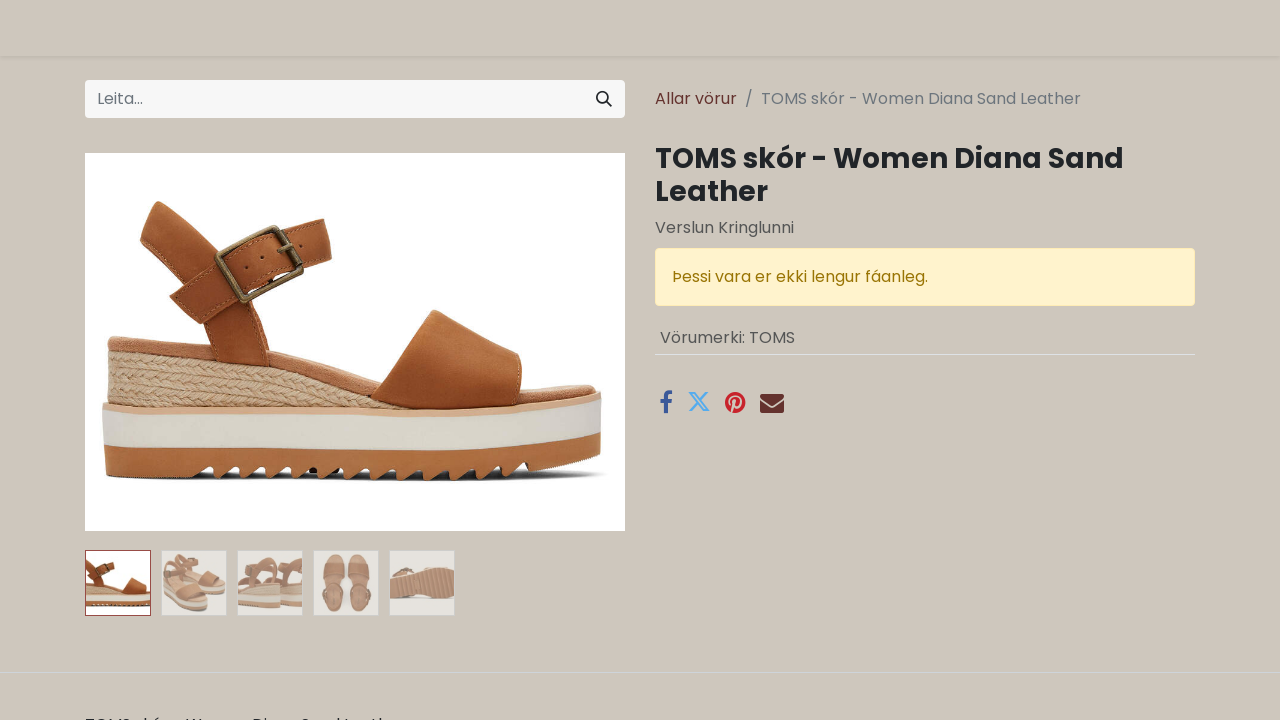

--- FILE ---
content_type: text/html; charset=utf-8
request_url: https://orgreykjavik.is/shop/toms-skor-women-diana-sand-leather-5920
body_size: 10468
content:

        

    
<!DOCTYPE html>
        
        
        
<html lang="is-IS" data-website-id="1" data-main-object="product.template(5920,)" data-add2cart-redirect="1">
    <head>
        <meta charset="utf-8"/>
        <meta http-equiv="X-UA-Compatible" content="IE=edge,chrome=1"/>
        <meta name="viewport" content="width=device-width, initial-scale=1"/>
        <meta name="generator" content="Odoo"/>
        <meta name="description" content="Verslun Kringlunni"/>
            
        <meta property="og:type" content="website"/>
        <meta property="og:title" content="TOMS skór - Women Diana Sand Leather"/>
        <meta property="og:site_name" content="ORG Reykjavík"/>
        <meta property="og:url" content="https://orgreykjavik.is/shop/toms-skor-women-diana-sand-leather-5920"/>
        <meta property="og:image" content="https://orgreykjavik.is/web/image/product.template/5920/image_1024?unique=b682b2c"/>
        <meta property="og:description" content="Verslun Kringlunni"/>
            
        <meta name="twitter:card" content="summary_large_image"/>
        <meta name="twitter:title" content="TOMS skór - Women Diana Sand Leather"/>
        <meta name="twitter:image" content="https://orgreykjavik.is/web/image/product.template/5920/image_1024?unique=b682b2c"/>
        <meta name="twitter:description" content="Verslun Kringlunni"/>
        
        <link rel="canonical" href="https://orgreykjavik.is/shop/toms-skor-women-diana-sand-leather-5920"/>
        
        <link rel="preconnect" href="https://fonts.gstatic.com/" crossorigin=""/>
        <title>TOMS skór - Women Diana Sand Leather | ORG Reykjavík</title>
        <link type="image/x-icon" rel="shortcut icon" href="/web/image/website/1/favicon?unique=062d5b9"/>
        <link rel="preload" href="/web/static/src/libs/fontawesome/fonts/fontawesome-webfont.woff2?v=4.7.0" as="font" crossorigin=""/>
        <link type="text/css" rel="stylesheet" href="/web/assets/137351-5b4c32e/1/web.assets_frontend.min.css" data-asset-bundle="web.assets_frontend" data-asset-version="5b4c32e"/>
        <script id="web.layout.odooscript" type="text/javascript">
            var odoo = {
                csrf_token: "56bfa8e2cc0adebc24a8ad4b61a9b969040578d4o1800805038",
                debug: "",
            };
        </script>
        <script type="text/javascript">
            odoo.__session_info__ = {"is_admin": false, "is_system": false, "is_website_user": true, "user_id": false, "is_frontend": true, "profile_session": null, "profile_collectors": null, "profile_params": null, "show_effect": true, "bundle_params": {"lang": "en_US", "website_id": 1}, "translationURL": "/website/translations", "cache_hashes": {"translations": "f0791899b8d76d678561a0f60e1ef1f1a9ddcdc6"}, "geoip_country_code": null, "geoip_phone_code": null, "lang_url_code": "IS"};
            if (!/(^|;\s)tz=/.test(document.cookie)) {
                const userTZ = Intl.DateTimeFormat().resolvedOptions().timeZone;
                document.cookie = `tz=${userTZ}; path=/`;
            }
        </script>
        <script defer="defer" type="text/javascript" src="/web/assets/95596-1643e44/1/web.assets_frontend_minimal.min.js" data-asset-bundle="web.assets_frontend_minimal" data-asset-version="1643e44"></script>
        <script defer="defer" type="text/javascript" data-src="/web/assets/132344-9dc4e02/1/web.assets_frontend_lazy.min.js" data-asset-bundle="web.assets_frontend_lazy" data-asset-version="9dc4e02"></script>
        
        
    </head>
    <body>
        <div id="wrapwrap" class="   ">
                <header id="top" data-anchor="true" data-name="Header" class="  o_header_fixed">
                    
    <nav data-name="Navbar" class="navbar navbar-expand-lg navbar-light o_colored_level o_cc shadow-sm">
        
            <div id="top_menu_container" class="container justify-content-start justify-content-lg-between">
                
    <span id="o_fake_navbar_brand"></span>
                
                <div id="top_menu_collapse" class="collapse navbar-collapse order-last order-lg-0">
    <ul id="top_menu" role="menu" class="nav navbar-nav o_menu_loading flex-grow-1">
        
                        
    <li role="presentation" class="nav-item">
        <a role="menuitem" href="/" class="nav-link ">
            <span>ORG    </span>
        </a>
    </li>
    <li class="nav-item dropdown  position-static">
        <a data-bs-toggle="dropdown" href="#" class="nav-link dropdown-toggle o_mega_menu_toggle">
            <span>Vöruflokkar</span>
        </a>
        <div data-name="Mega Menu" class="dropdown-menu o_mega_menu dropdown-menu-left o_no_parent_editor dropdown-menu-start"><section class="s_mega_menu_1 tp-mega-menu p-3 p-lg-4 o_colored_level undefined o_cc o_cc1" data-snippet="s_mega_menu_1" data-name="Mega Menu - 1" id="D%C3%B6mur" data-anchor="true" style="background-image: none;">
            <div class="container">
                <div class="row g-0 s_nb_column_fixed">
                    
                    <div class="col-12 col-lg-6 o_colored_level">
                        <div class="row g-0">
                            <div class="col-12 pb0 col-lg-4 o_colored_level">
                                <h6>
                                    <a href="/shop?search=&amp;order=&amp;attrib=24-369" data-bs-original-title="" title="" aria-describedby="tooltip654486"><strong>Dömur</strong></a></h6>
                                <ul class="list-unstyled tp-megamenu-list-dark mb-4"><li><a href="/shop/category/domur-bolir-85">Bolir</a></li><li><a href="/shop/category/domur-smekkbuxur-111">Smekkbuxur</a></li><li><a href="/shop/category/domur-skyrtur-82">Skyrtur</a></li><li><a href="/shop/category/domur-toppar-63">Toppar</a></li><li><a href="/shop/category/domur-buxur-68">Buxur</a></li><li><a href="/shop/category/domur-leggings-67">Leggings<br data-bs-original-title="" title="" aria-describedby="tooltip946167"></a></li><li><a href="/shop/category/domur-yfirhafnir-102">Yfirhafnir</a></li><li><a href="/shop/category/domur-sokkar-74" data-bs-original-title="" title="" aria-describedby="tooltip413690">Sokkar</a></li><li><a href="/shop/category/domur-derhufur-112">Derhúfur</a></li><li><a href="/shop/category/domur-vesti-110">Vesti</a></li><li><a href="/shop/category/domur-peysur-71">Peysur</a></li><li><a href="/shop/category/domur-kjolar-80">Kjólar<br></a></li><li><a href="/shop/category/domur-pils-150">Pils</a></li><li><a href="/shop/category/domur-samfestingar-77">Samfestingar</a></li><li><a href="/shop/category/domur-jakkar-104">Jakkar<br></a></li><li><a href="/shop/category/domur-sundfot-157">Sundföt</a></li><li><a href="/shop/category/domur-nrfot-70" data-bs-original-title="" title="" aria-describedby="tooltip286612">Nærföt</a></li><li><a href="/shop/category/domur-sokkabuxur-94">Sokkabuxur</a></li><li><a href="/shop/category/domur-aukahlutir-84">Aukahlutir</a></li><li><br></li></ul>

                                
                            </div>
                            <div class="col-12 col-lg-4 o_colored_level">
                                <h6>
                                    <a href="/shop/category/herrar-114"><strong>Herrar</strong></a></h6>
                                <ul class="list-unstyled tp-megamenu-list-dark mb-4">
                                    <li><a href="/shop/category/herrar-derhufur-116">Derhúfur</a></li><li><a href="/shop/category/herrar-peysur-117">Peysur</a></li><li><a href="/shop/category/herrar-buxur-118">Buxur</a></li><li><a href="/shop/category/herrar-jakkar-119">Jakkar</a></li><li><a href="/shop/category/herrar-sokkar-120">Sokkar</a></li><li><a href="/shop/category/herrar-bolir-115">Bolir</a></li><li><a href="/shop/category/herrar-skyrtur-121">Skyrtur</a></li><li><a href="/shop/category/herrar-yfirhafnir-122">Yfirhafnir</a></li><li><a href="/shop/category/herrar-nrfot-123" data-bs-original-title="" title="" aria-describedby="tooltip573151">Nærföt<br></a></li><li><a href="/shop/category/herrar-sundskylur-158">Sundskýlur</a></li><li><a href="/shop/category/herrar-aukahlutir-124">Aukahlutir</a></li>
                                    
                                </ul>

                                </div><div class="col-12 col-lg-3 o_colored_level">
                                <h6>
                                    <a href="/shop/category/skor-domur-125" data-bs-original-title="" title="" aria-describedby="tooltip503663"><strong>Dömuskór</strong></a></h6>
                                <ul class="list-unstyled tp-megamenu-list-dark mb-4">
                                    <li><a href="/shop/category/skor-domur-etonic-174">Etonic</a></li><li><a href="/shop/category/skor-domur-mexicana-162" data-bs-original-title="" title="" aria-describedby="tooltip123843">Mexicana</a></li><li><a href="/shop/category/skor-domur-LAST-153">LAST</a></li><li><a href="/shop/category/skor-domur-KEEN-169">KEEN</a></li><li><a href="/shop/category/skor-domur-merrell-163">Merrell<br></a></li><li><a href="/shop/category/skor-domur-Flowermountain-167" data-bs-original-title="" title="" aria-describedby="tooltip116826">Flower Mountain</a></li><li><a href="/shop/category/skor-domur-camper-132">Camper</a></li><li><a href="/shop/category/skor-domur-gola-135">Gola</a></li><li><a href="/shop/category/skor-domur-toms-137">TOMS</a></li><li><a href="/shop/category/skor-domur-blundstone-138">Blundstone<br></a></li><li><a href="/shop/category/skor-domur-p449-159" data-bs-original-title="" title="" aria-describedby="tooltip125328">P448</a></li><li><a href="/shop/category/skor-domur-scholl-154">Scholl</a></li><li><a href="/shop/category/skor-domur-vamsko-151">Vamsko</a></li><li><a href="/shop/category/skor-domur-veja-61" data-bs-original-title="" title="" aria-describedby="tooltip925730">Veja</a></li><li><hr></li><li><h6><a href="/shop/category/skor-herrar-126"><strong>Herraskór</strong></a></h6></li><li><a href="/shop/category/skor-herrar-keen-172">KEEN</a></li><li><li><a href="/shop/category/skor-herrar-merrell-164">Merrell</a></li><li><a href="/shop/category/skor-herrar-veja-143">Veja</a></li><li><a href="/shop/category/skor-herrar-gola-141">Gola</a></li><li><a href="/shop/category/skor-herrar-blundstone-140">Blundstone</a></li><li><a href="/shop/category/skor-herrar-toms-144">TOMS</a></li><li><hr></li><li><h6><a href="/shop/category/skor-born-127" data-bs-original-title="" title="" aria-describedby="tooltip350701"><strong>Barnaskór</strong></a></h6></li><li><a href="/shop/category/skor-born-gola-146" data-bs-original-title="" title="" aria-describedby="tooltip892670">Blundstone</a></li></ul><p><br></p>

                                </div>
                        </div>
                    </div><div class="col-12 col-lg-6 o_colored_level"><div class="row g-0"><div class="col-12 col-lg-4 o_colored_level"><h6> <a href="/shop/category/lifsstill-98"><strong>Lífsstíll</strong></a></h6><ul class="list-unstyled tp-megamenu-list-dark"><li><a href="/shop/category/lifsstill-StanleyQuencher-170">Stanley Quencher</a></li><li><a href="/shop/category/lifsstill-heimili-109">Heimili</a></li><li><a href="/shop/category/lifsstill-gjafavara-107">Gjafavara</a></li><li><a href="/shop/category/lifsstill-snyrtivorur-101">Snyrtivörur<br></a></li><li><a href="/shop/category/lifsstill-skartgripir-152">Skartgripir</a><br><a href="/shop/category/lifsstill-solgleraugu-244">Sólgleraugu</a></li><li><a href="/shop/category/lifsstill-likamskrem-73">Líkamskrem<br></a></li><li><a href="/shop/category/lifsstill-jogadynur-165">Jógadýnur<br></a></li><li><a href="/shop/category/lifsstill-jogahandklaedi-166">Jógahandklæði</a></li><li><a href="/shop/category/lifsstill-reykelsi-90">Reykelsi</a></li><li><a href="/shop/category/lifsstill-chilly-s-series-2-kaffimal-93">Chilly's Series 2 - Kaffimál</a> </li><li><a href="/shop/category/lifsstill-chilly-s-series-2-floskur-92">Chilly's Series 2 - Flöskur</a> </li><li><a href="/shop/category/lifsstill-naglalakk-81">Naglalakk</a></li><li><a href="/shop/category/lifsstill-bakpokar-69">Bakpokar</a></li><li><a href="/shop/category/lifsstill-floskur-o-fl-60" data-bs-original-title="" title="" aria-describedby="tooltip970723">Flöskur o.fl.</a></li><li><a href="/shop/category/lifsstill-kaffimal-65">Kaffimál</a></li><li><a href="/shop/category/lifsstill-veski-vegan-76">Veski vegan</a></li><li><a href="/shop/category/lifsstill-veski-leur-78">Veski leður</a></li><li><a href="/shop/category/lifsstill-toskur-vegan-64">Töskur vegan</a></li><li><a href="/shop/category/lifsstill-toskur-leur-79">Töskur leður</a></li><li><a href="/shop/category/lifsstill-puar-103">Púðar</a></li><li><a href="/shop/category/lifsstill-teppi-83">Teppi</a></li><li><a href="/shop/category/lifsstill-kerti-72">Kerti</a></li><li><a href="/shop/category/lifsstill-eldhus-75">Eldhús</a></li><li><a href="/shop/category/lifsstill-krem-og-oliur-95">Krem og olíur</a></li><li><a href="/shop/category/lifsstill-ilmoliur-99" data-bs-original-title="" title="" aria-describedby="tooltip965786">Ilmolíur</a></li><li><a href="/shop/category/lifsstill-ilmvotn-59" data-bs-original-title="" title="" aria-describedby="tooltip551329">Ilmvötn</a></li></ul></div><div class="col-12 col-lg-4 o_colored_level"><h6><a href="/shop/all_brands"><strong>Merki</strong></a></h6><ul class="list-unstyled tp-megamenu-list-dark"><li><li><a href="/shop?search=&amp;order=&amp;attrib=24-335">Abel</a></li><li><a href="/shop?search=&amp;order=&amp;attrib=24-340">​Armedangels</a><a href="/shop?brand=100" data-bs-original-title="" title="" aria-describedby="popover745020"><br data-bs-original-title="" title="" aria-describedby="tooltip120438"></a></li><li><a href="/shop?search=&amp;order=&amp;attrib=24-341">​Aveva</a></li><li><a href="/shop?search=&amp;order=&amp;attrib=24-342">​Baserange</a><div class="d-flex"></div></li><li><a href="/shop?search=&amp;order=&amp;attrib=24-344" data-bs-original-title="" title="" aria-describedby="tooltip8429">​Blundstone</a></li><li><a href="/shop?search=&amp;order=&amp;attrib=24-345" data-bs-original-title="" title="" aria-describedby="tooltip8429">​Brixtol</a></li><li><a href="/shop?search=chilly&amp;order=&amp;attrib=24-342&amp;attrib=24-346">​CHILLY'S</a><br><a href="/shop?search=&amp;order=&amp;attrib=24-558">Chpo Brand</a></li><li><a href="/shop?search=&amp;order=&amp;attrib=24-349">​Camper</a></li></ul><p><a href="/shop?search=&amp;order=&amp;attrib=24-352" data-bs-original-title="" title="" aria-describedby="popover99598">​Colorful Standard</a><a href="/shop?search=&amp;order=&amp;attrib=24-353" data-bs-original-title="" title="">​</a><a href="/shop?brand=149" data-bs-original-title="" title="" aria-describedby="popover455014"><br></a><a href="/shop?search=&amp;order=&amp;attrib=24-355" data-bs-original-title="" title="">​Dedicated</a><a href="/shop?brand=136" data-bs-original-title="" title="" aria-describedby="popover186583"><br></a><a href="/shop?search=&amp;order=&amp;attrib=24-358" data-bs-original-title="" title="">Embassy of Bricks and Logs</a><br><a href="/shop?search=&amp;order=&amp;attrib=24-547&amp;attrib=24-369">Etonic</a><a href="/shop?brand=134" data-bs-original-title="" title="" aria-describedby="popover962431"><br></a><a href="/shop?search=&amp;order=&amp;attrib=24-359">​Eym</a><a href="/shop?brand=110" data-bs-original-title="" title="" aria-describedby="popover553732"><br></a><a href="/shop?search=&amp;order=&amp;attrib=24-361">Flower Mountain</a><br><a href="/shop?search=&amp;order=&amp;attrib=24-587">Folk kerti</a><br><a href="/shop?search=&amp;order=&amp;attrib=24-360">FUB</a><a href="/shop?brand=152" data-bs-original-title="" title="" aria-describedby="popover885280"><br></a><a href="/shop?search=&amp;order=&amp;attrib=24-362">​GAI+LISVA</a><a href="/shop?brand=129" data-bs-original-title="" title="" aria-describedby="popover324600"><br></a><a href="/shop?search=&amp;order=&amp;attrib=24-363">Gaston Luga<br></a><a href="/shop?search=&amp;order=&amp;attrib=24-364" data-bs-original-title="" title="">Gilbert Gilbert</a><br><a href="/shop?search=&amp;order=&amp;attrib=24-435" data-bs-original-title="" title="">GUÐRUN&amp;GUÐRUN</a><a href="/shop?brand=73" data-bs-original-title="" title="" aria-describedby="tooltip8429">​<br>Gola<br></a><a href="/shop?search=&amp;order=&amp;attrib=24-366">Harold's</a> <br><a href="/shop?brand=113" data-bs-original-title="" title="" aria-describedby="tooltip8429">​Henné Organics</a>​<br><a href="/shop?search=&amp;order=&amp;attrib=24-369">Hobo + co<br></a><a href="/shop?search=&amp;order=&amp;attrib=24-370">​Humanoid</a><a href="/shop?brand=155" data-bs-original-title="" title="" aria-describedby="popover201414"><br></a><a href="/shop?search=&amp;order=&amp;attrib=24-373">​KLITMØLLER</a><a href="/shop?brand=78" data-bs-original-title="" title="" aria-describedby="popover857310"><br></a><a href="/shop?search=&amp;order=&amp;attrib=24-372">KEEN</a><a href="/shop?brand=128" data-bs-original-title="" title="" aria-describedby="popover273745"><br></a><a href="/shop?search=&amp;order=&amp;attrib=24-375" data-bs-original-title="" title="" aria-describedby="popover908898">​Kings of Indigo</a> <br><a href="/shop?search=&amp;order=&amp;attrib=24-376">Komodo</a> <br><a href="/shop?search=&amp;order=&amp;attrib=24-377">Kowtow</a><br><a href="/shop?search=&amp;order=&amp;attrib=24-563">Lakor</a></p><p><br></p><p><br></p></div><div class="col-12 col-lg-4 o_colored_level"><ul class="list-unstyled tp-megamenu-list-dark"><li><br></li><li><a href="/shop?search=&amp;order=&amp;attrib=24-379">​​​LVR</a></li><li><a href="/shop?search=&amp;order=&amp;attrib=24-381">​Langerchen</a><a href="/shop?brand=121" data-bs-original-title="" title="" aria-describedby="popover10917"><br></a></li><li><a href="/shop?search=&amp;order=&amp;attrib=24-382">Lanius</a></li><li><a href="/shop?search=&amp;order=&amp;attrib=24-383">​Lapuan Kankurit</a></li><li><a href="/shop?search=&amp;order=&amp;attrib=24-384">​Lefrik</a></li><li><font style="vertical-align: inherit;"><font style="vertical-align: inherit;"><a href="/shop?search=&amp;order=&amp;attrib=24-389">Maison Matine</a></font></font><br></li><li><a href="/shop?search=&amp;order=&amp;attrib=24-390">Manduka</a></li><li><font style="vertical-align: inherit;"><font style="vertical-align: inherit;" data-bs-original-title="" title="" aria-describedby="tooltip384310"><a href="/shop?search=&amp;order=&amp;attrib=24-391">Manucurist</a></font></font></li><li><a href="/shop?brand=147" data-bs-original-title="" title="" aria-describedby="popover319188" style="background-color: rgb(206, 199, 189); font-size: 0.875rem;"><font style="vertical-align: inherit;"><font style="vertical-align: inherit;" data-bs-original-title="" title="" aria-describedby="tooltip207008">M</font></font></a><a href="/shop?search=&amp;order=&amp;attrib=24-394">exicana</a></li><li><a href="/shop?search=&amp;order=&amp;attrib=24-393">Merrell</a></li><li><font style="vertical-align: inherit;"><font style="vertical-align: inherit;"><a href="/shop?search=&amp;order=&amp;attrib=24-395">Munio Candela</a></font></font></li><li><a href="/shop?search=&amp;order=&amp;attrib=24-396">Muse Wear</a><br></li><li>Nice to meet me</li><li><a href="/shop?search=&amp;order=&amp;attrib=24-586">Octo kerti</a></li><li><font style="vertical-align: inherit;"><font style="vertical-align: inherit;" data-bs-original-title="" title="" aria-describedby="tooltip72948"><a href="/shop?search=&amp;order=&amp;attrib=24-400" data-bs-original-title="" title="">O My Bag</a></font></font></li><li><font style="vertical-align: inherit;"><font style="vertical-align: inherit;"><a href="/shop?search=&amp;order=&amp;attrib=24-404">​One Seed</a></font></font></li><li><font style="vertical-align: inherit;"><font style="vertical-align: inherit;" data-bs-original-title="" title="" aria-describedby="tooltip352592"><a href="/shop?search=&amp;order=&amp;attrib=24-405">​Organic Basics</a></font></font></li><li><a href="/shop?search=&amp;order=&amp;attrib=24-434" data-bs-original-title="" title="" aria-describedby="tooltip8429">Patagonia</a></li><li><li><a href="/shop?search=&amp;order=&amp;attrib=24-409">Picture</a></li><li><a href="/shop?brand=173" data-bs-original-title="" title="" aria-describedby="popover922918"><font style="vertical-align: inherit;"><font style="vertical-align: inherit;">P</font></font></a><a href="/shop?search=&amp;order=&amp;attrib=24-411">ockies</a></li><li><font style="vertical-align: inherit;"><font style="vertical-align: inherit;"><a href="/shop?search=&amp;order=&amp;attrib=24-415">Rifo</a></font></font></li><li><a href="/shop?search=&amp;order=&amp;attrib=24-414">RITA ROW</a><br><a href="/shop?search=&amp;order=&amp;attrib=24-590">RUS</a></li><li><font style="vertical-align: inherit;"><font style="vertical-align: inherit;" data-bs-original-title="" title="" aria-describedby="tooltip262551"><a href="/shop?search=&amp;order=&amp;attrib=24-413">R &amp; W</a></font></font> </li><li><a href="/shop?search=&amp;order=&amp;attrib=24-416">Scholl</a></li><li><li><font style="vertical-align: inherit;"><font style="vertical-align: inherit;"><a href="/shop?search=&amp;order=&amp;attrib=24-417">Sissel Edelbo</a><br><a href="/shop?search=&amp;order=&amp;attrib=24-537">SKALL</a><br></font></font></li><li><a href="/shop?brand=146" data-bs-original-title="" title="" aria-describedby="popover638793"><font style="vertical-align: inherit;"><font style="vertical-align: inherit;">S</font></font></a><a href="/shop?search=&amp;order=&amp;attrib=24-419">tanley</a><br><a href="/shop?search=&amp;order=&amp;attrib=24-589">Stapf</a></li><li><font style="vertical-align: inherit;"><font style="vertical-align: inherit;"><a href="/shop?search=&amp;order=&amp;attrib=24-421" data-bs-original-title="" title="">​Swedish stocking</a></font></font><div class="d-flex"></div></li></ul><p><font style="vertical-align: inherit;"><font style="vertical-align: inherit;"><a href="/shop?search=&amp;order=&amp;attrib=24-423">TOMS</a></font></font><a href="/shop?brand=66" data-bs-original-title="" title="" aria-describedby="popover248520"><br></a><font style="vertical-align: inherit;"><font style="vertical-align: inherit;"><a href="/shop?search=&amp;order=&amp;attrib=24-425">​Thinking MU<br></a></font><font style="vertical-align: inherit;" data-bs-original-title="" title="" aria-describedby="tooltip11863"><a href="/shop?search=&amp;order=&amp;attrib=24-426" data-bs-original-title="" title="" aria-describedby="popover319822">Thought</a></font></font><a href="/shop?brand=81" data-bs-original-title="" title="" aria-describedby="popover603544"><br></a><a href="/shop?brand=161" data-bs-original-title="" title="" aria-describedby="popover139237"><font style="vertical-align: inherit;"><font style="vertical-align: inherit;">U</font></font></a><a href="/shop?search=&amp;order=&amp;attrib=24-428">skees</a><a href="/shop?brand=135" data-bs-original-title="" title="" aria-describedby="tooltip8429"><font style="vertical-align: inherit;"><font style="vertical-align: inherit;"><br></font></font></a><a href="/shop?search=&amp;order=&amp;attrib=24-430">Veja</a><br><a href="/shop?search=&amp;order=&amp;attrib=24-555">Versatile Paris</a><a href="/shop?brand=92" data-bs-original-title="" title="" aria-describedby="popover413282"><br></a><font style="vertical-align: inherit;"><font style="vertical-align: inherit;" data-bs-original-title="" title="" aria-describedby="tooltip744920"><a href="/shop?search=&amp;order=&amp;attrib=24-432">​Yogami</a></font></font><a href="/shop?brand=74" data-bs-original-title="" title="" aria-describedby="popover291386">i</a></p></div></div></div></div>
            </div>
        </section></div>
    </li>
        
            <li class="nav-item mx-lg-3 divider d-none"></li> 
            <li class="o_wsale_my_cart align-self-md-start d-none nav-item mx-lg-3">
                <a href="/shop/cart" class="nav-link">
                    <i class="fa fa-shopping-cart"></i>
                    <sup class="my_cart_quantity badge text-bg-primary" data-order-id="">0</sup>
                </a>
            </li>
        
        
            <li class="o_wsale_my_wish d-none nav-item me-lg-3 o_wsale_my_wish_hide_empty">
                <a href="/shop/wishlist" class="nav-link">
                    <i class="fa fa-1x fa-heart"></i>
                    <sup class="my_wish_quantity o_animate_blink badge text-bg-primary">0</sup>
                </a>
            </li>
        
                        
            <li class="nav-item ms-lg-auto o_no_autohide_item">
                <a href="/web/login" class="nav-link fw-bold">Innskrá</a>
            </li>
                        
        
        
                    
    </ul>

                    
                </div>
                
                
    <button type="button" data-bs-toggle="collapse" data-bs-target="#top_menu_collapse" class="navbar-toggler ms-auto">
        <span class="navbar-toggler-icon o_not_editable"></span>
    </button>
            </div>
        
    </nav>
    
        </header>
                <main>
                    
            <div itemscope="itemscope" itemtype="http://schema.org/Product" id="wrap" class="js_sale o_wsale_product_page ecom-zoomable zoomodoo-next" data-ecom-zoom-click="1">
                <div class="oe_structure oe_empty oe_structure_not_nearest" id="oe_structure_website_sale_product_1" data-editor-message="Slepptu byggingarreitnum HÉR TIL AÐ GERA ÞAÐ AÐ AÐGERÐA Á ALLAR VÖRUR"></div>
                <section id="product_detail" class="container py-4 oe_website_sale discount" data-view-track="1" data-product-tracking-info="{&#34;item_id&#34;: false, &#34;item_name&#34;: &#34;TOMS sk\u00f3r - Women Diana Sand Leather&#34;, &#34;item_category&#34;: &#34;-&#34;, &#34;currency&#34;: false, &#34;price&#34;: 15950.0}">
                    <div class="row align-items-center">
                        <div class="col-lg-6 d-flex align-items-center">
                            <div class="d-flex justify-content-between w-100">
    <form method="get" class="o_searchbar_form o_wait_lazy_js s_searchbar_input o_wsale_products_searchbar_form me-auto flex-grow-1 mb-2 mb-lg-0" action="/shop" data-snippet="s_searchbar_input">
            <div role="search" class="input-group me-sm-2">
        <input type="search" name="search" class="search-query form-control oe_search_box border-0 text-bg-light" placeholder="Leita..." data-search-type="products" data-limit="5" data-display-image="true" data-display-description="true" data-display-extra-link="true" data-display-detail="true" data-order-by="name asc"/>
        <button type="submit" aria-label="Leita" title="Leita" class="btn oe_search_button btn btn-light">
            <i class="oi oi-search"></i>
        </button>
    </div>

            <input name="order" type="hidden" class="o_search_order_by" value="name asc"/>
            
        
        </form>
        <div class="o_pricelist_dropdown dropdown d-none">

            <a role="button" href="#" data-bs-toggle="dropdown" class="dropdown-toggle btn btn-light">
                ORG vefverslun
            </a>
            <div class="dropdown-menu" role="menu">
                    <a role="menuitem" class="dropdown-item" href="/shop/change_pricelist/6">
                        <span class="switcher_pricelist" data-pl_id="6">ORG vefverslun</span>
                    </a>
            </div>
        </div>
                            </div>
                        </div>
                        <div class="col-lg-6 d-flex align-items-center">
                            <ol class="breadcrumb p-0 mb-2 m-lg-0">
                                <li class="breadcrumb-item o_not_editable">
                                    <a href="/shop">Allar vörur</a>
                                </li>
                                
                                <li class="breadcrumb-item active">
                                    <span>TOMS skór - Women Diana Sand Leather</span>
                                </li>
                            </ol>
                        </div>
                    </div>
                    <div class="row" id="product_detail_main" data-name="Product Page" data-image_width="50_pc" data-image_layout="carousel">
                        <div class="col-lg-6 mt-lg-4 o_wsale_product_images position-relative">
        <div id="o-carousel-product" class="carousel slide position-sticky mb-3 overflow-hidden" data-bs-ride="carousel" data-bs-interval="0" data-name="Vöru hringekja">
            <div class="o_carousel_product_outer carousel-outer position-relative flex-grow-1">
                <div class="carousel-inner h-100">
                        <div class="carousel-item h-100 active">
        <div class="d-flex align-items-center justify-content-center h-100 oe_unmovable"><img src="/web/image/product.template/5920/image_1024/TOMS%20sk%C3%B3r%20-%20Women%20Diana%20Sand%20Leather?unique=b682b2c" class="img img-fluid oe_unmovable product_detail_img mh-100" alt="TOMS skór - Women Diana Sand Leather" loading="lazy"/></div>
                        </div>
                        <div class="carousel-item h-100">
        <div class="d-flex align-items-center justify-content-center h-100 oe_unmovable"><img src="/web/image/product.image/2483/image_1024/TOMS%20sk%C3%B3r%20-%20Women%20Diana%20Sand%20Leather?unique=9a0f766" class="img img-fluid oe_unmovable product_detail_img mh-100" alt="TOMS skór - Women Diana Sand Leather" loading="lazy"/></div>
                        </div>
                        <div class="carousel-item h-100">
        <div class="d-flex align-items-center justify-content-center h-100 oe_unmovable"><img src="/web/image/product.image/2484/image_1024/TOMS%20sk%C3%B3r%20-%20Women%20Diana%20Sand%20Leather?unique=9a0f766" class="img img-fluid oe_unmovable product_detail_img mh-100" alt="TOMS skór - Women Diana Sand Leather" loading="lazy"/></div>
                        </div>
                        <div class="carousel-item h-100">
        <div class="d-flex align-items-center justify-content-center h-100 oe_unmovable"><img src="/web/image/product.image/2485/image_1024/TOMS%20sk%C3%B3r%20-%20Women%20Diana%20Sand%20Leather?unique=9a0f766" class="img img-fluid oe_unmovable product_detail_img mh-100" alt="TOMS skór - Women Diana Sand Leather" loading="lazy"/></div>
                        </div>
                        <div class="carousel-item h-100">
        <div class="d-flex align-items-center justify-content-center h-100 oe_unmovable"><img src="/web/image/product.image/2486/image_1024/TOMS%20sk%C3%B3r%20-%20Women%20Diana%20Sand%20Leather?unique=9a0f766" class="img img-fluid oe_unmovable product_detail_img mh-100" alt="TOMS skór - Women Diana Sand Leather" loading="lazy"/></div>
                        </div>
                </div>
                    <a class="carousel-control-prev" href="#o-carousel-product" role="button" data-bs-slide="prev">
                        <span class="fa fa-chevron-left fa-2x oe_unmovable" role="img" aria-label="Fyrri" title="Fyrri"></span>
                    </a>
                    <a class="carousel-control-next" href="#o-carousel-product" role="button" data-bs-slide="next">
                        <span class="fa fa-chevron-right fa-2x oe_unmovable" role="img" aria-label="Næsta" title="Næsta"></span>
                    </a>
            </div>
        <div class="o_carousel_product_indicators pt-2 overflow-hidden">
            <ol class="carousel-indicators  position-static pt-2 pt-lg-0 mx-auto my-0 text-start">
                <li data-bs-target="#o-carousel-product" class="align-top position-relative active" data-bs-slide-to="0">
                    <div><img src="/web/image/product.template/5920/image_128/TOMS%20sk%C3%B3r%20-%20Women%20Diana%20Sand%20Leather?unique=b682b2c" class="img o_image_64_cover" alt="TOMS skór - Women Diana Sand Leather" loading="lazy"/></div>
                </li><li data-bs-target="#o-carousel-product" class="align-top position-relative " data-bs-slide-to="1">
                    <div><img src="/web/image/product.image/2483/image_128/TOMS%20sk%C3%B3r%20-%20Women%20Diana%20Sand%20Leather?unique=9a0f766" class="img o_image_64_cover" alt="TOMS skór - Women Diana Sand Leather" loading="lazy"/></div>
                </li><li data-bs-target="#o-carousel-product" class="align-top position-relative " data-bs-slide-to="2">
                    <div><img src="/web/image/product.image/2484/image_128/TOMS%20sk%C3%B3r%20-%20Women%20Diana%20Sand%20Leather?unique=9a0f766" class="img o_image_64_cover" alt="TOMS skór - Women Diana Sand Leather" loading="lazy"/></div>
                </li><li data-bs-target="#o-carousel-product" class="align-top position-relative " data-bs-slide-to="3">
                    <div><img src="/web/image/product.image/2485/image_128/TOMS%20sk%C3%B3r%20-%20Women%20Diana%20Sand%20Leather?unique=9a0f766" class="img o_image_64_cover" alt="TOMS skór - Women Diana Sand Leather" loading="lazy"/></div>
                </li><li data-bs-target="#o-carousel-product" class="align-top position-relative " data-bs-slide-to="4">
                    <div><img src="/web/image/product.image/2486/image_128/TOMS%20sk%C3%B3r%20-%20Women%20Diana%20Sand%20Leather?unique=9a0f766" class="img o_image_64_cover" alt="TOMS skór - Women Diana Sand Leather" loading="lazy"/></div>
                </li>
            </ol>
        </div>
        </div>
                        </div>
                        <div id="product_details" class="col-lg-6 mt-md-4">
                            
                            <h1 itemprop="name">TOMS skór - Women Diana Sand Leather</h1>
                            <span itemprop="url" style="display:none;">https://orgreykjavik.is/shop/toms-skor-women-diana-sand-leather-5920</span>
                            <span itemprop="image" style="display:none;">https://orgreykjavik.is/web/image/product.template/5920/image_1920?unique=b682b2c</span>
                            <p class="text-muted my-2" placeholder="Stutt lýsing sem mun einnig birtast á skjölum.">Verslun Kringlunni</p>
                            <p class="alert alert-warning">Þessi vara er ekki lengur fáanleg.</p>
                            <div id="product_attributes_simple">
                                <table class="table table-sm text-muted ">
                                        <tr>
                                            <td>
                                                <span>Vörumerki</span>:
                                                    <span>TOMS</span>
                                            </td>
                                        </tr>
                                </table>
                            </div>
                            <div id="o_product_terms_and_share" class="d-flex justify-content-between flex-column flex-md-row align-items-md-end mb-3">
            <div class="h4 mt-3 mb-0 d-flex justify-content-md-end flex-shrink-0" contenteditable="false">
    <div data-snippet="s_share" class="s_share text-start text-lg-end">
        <a href="https://www.facebook.com/sharer/sharer.php?u={url}" target="_blank" class="s_share_facebook mx-1 my-0">
            <i class="fa fa-facebook "></i>
        </a>
        <a href="https://twitter.com/intent/tweet?text={title}&amp;url={url}" target="_blank" class="s_share_twitter mx-1 my-0">
            <i class="fa fa-twitter "></i>
        </a>
        <a href="https://pinterest.com/pin/create/button/?url={url}&amp;media={media}&amp;description={title}" target="_blank" class="s_share_pinterest mx-1 my-0">
            <i class="fa fa-pinterest "></i>
        </a>
        <a href="mailto:?body={url}&amp;subject={title}" class="s_share_email mx-1 my-0">
            <i class="fa fa-envelope "></i>
        </a>
    </div>
            </div>
                            </div>
          <input id="wsale_user_email" type="hidden" value=""/>
                        </div>
                    </div>
                </section>
                <div itemprop="description" class="oe_structure oe_empty mt16" id="product_full_description"><section class="s_text_block o_colored_level pb0 pt40" data-snippet="s_text_block" data-name="Text" style="background-image: none;">
        <div class="container s_allow_columns">
<p>TOMS skór - Women Diana Sand Leather<br></p><p><br></p><p>Take it to new heights in our Diana wedge sandal with leather uppers and a lightweight rope-wrapped midsole.</p><p>Textile and leather uppers. TOMS leather products support responsible manufacturing via the Leather Working Group.</p><p>Rope-wrapped lightweight midsole</p><p>EVA outsole with sawtooth detail</p><p>High-rebound comfort OrthoLite® Eco X40 Hybrid™ insoles made with 32% eco content (15% waste foam, 5% recycled content and 12% bio-oils)</p><p>Ankle strap with adjustable buckle</p><p>Wedge height is approximately 1 1/4"</p><p>TOMS is a proud member of the Fair Labor Association—working with suppliers that conduct their businesses ethically, engage with workers, ensure safe working conditions, and establish human rights compliance and social responsibility.</p><p>When you buy TOMS, you help fund access to mental health resources for the millions of people who need them. Wear TOMS. WEAR GOOD.</p>
        </div>
    </section></div>
                <div class="oe_structure oe_empty oe_structure_not_nearest mt16" id="oe_structure_website_sale_product_2" data-editor-message="Slepptu byggingarreitnum HÉR TIL AÐ GERA ÞAÐ AÐ AÐGERÐA Á ALLAR VÖRUR"></div>
            </div>
        
                </main>
                <footer id="bottom" data-anchor="true" data-name="Footer" class="o_footer o_colored_level o_cc ">
                    <div id="footer" class="oe_structure oe_structure_solo">
      <section class="s_text_block pt40 pb16" data-snippet="s_text_block" data-name="Text" style="background-image: none;">
        <div class="container">
          <div class="row">
            <div class="o_colored_level col-lg-4 pb0 pt0">
              <h6>ORG - Kringlunni 4-12</h6><p>Mánudaga&nbsp;- Föstudaga&nbsp;<span class="oe-tabs" style="width: 20.7083px;">	</span>​<span class="oe-tabs" style="width: 40px;">	</span>​kl. 10&nbsp;- 18:30<br/>Laugardaga <span class="oe-tabs" style="width: 33.5625px;">	</span>​<span class="oe-tabs" style="width: 40px;">	</span>​<span class="oe-tabs" style="width: 40px;">	</span>​<span class="oe-tabs" style="width: 40px;">	</span>​kl. 11&nbsp;- 18<br/>Sunnudaga <span class="oe-tabs" style="width: 38.7708px;">	</span>​<span class="oe-tabs" style="width: 40px;">	</span>​<span class="oe-tabs" style="width: 40px;">	</span>​<span class="oe-tabs" style="width: 40px;">	</span>​kl. 12&nbsp;- 17</p><p><i aria-describedby="tooltip537568" title="" data-bs-original-title="" class="fa fa-envelope fa-fw me-2"></i>&nbsp;<a href="mailto:orgnetverslun@gmail.com" data-bs-original-title="" title="">orgnetverslun@gmail.com<br/></a>&nbsp;<i aria-describedby="tooltip646064" title="" data-bs-original-title="" class="fa fa-phone fa-fw me-2"></i><a href="tel:+3545515800" data-bs-original-title="" title="">+354 551 5800</a></p><p>ORG - gerum gott -</p><div class="s_social_media text-start o_not_editable" data-snippet="s_social_media" data-name="Samfélagsmiðlar">
        <h4 class="s_social_media_title d-none o_default_snippet_text">Samfélagsmiðlar</h4>
        <a href="/website/social/facebook" class="s_social_media_facebook" target="_blank">
            <i class="fa fa-facebook o_editable_media m-1"></i>
        </a>
        
        
        
        <a href="/website/social/instagram" class="s_social_media_instagram" target="_blank">
            <i class="fa fa-instagram o_editable_media m-1"></i>
        </a>
        
    </div><h5 class="mb-3"><br/></h5>
            </div>
            <div class="o_colored_level pb0 pt0 col-lg-4">
              <h6>HÚM - Laugavegi 46</h6><p>Mánudaga - Föstudaga <span class="oe-tabs" style="width: 20.7083px;">	</span><span class="oe-tabs" style="width: 40px;">	</span>​kl. 11 - 18<br/>Laugardaga <span class="oe-tabs" style="width: 33.5625px;">	</span>​<span class="oe-tabs" style="width: 40px;">	</span>​<span class="oe-tabs" style="width: 40px;">	</span>​<span class="oe-tabs" style="width: 40px;">	</span>​kl. 11 - 17<br/>Sunnudaga&nbsp; <span class="oe-tabs" style="width: 34.5px;">	</span>​<span class="oe-tabs" style="width: 40px;">	</span>​<span class="oe-tabs" style="width: 40px;">	</span>​<span class="oe-tabs" style="width: 40px;">	</span>​LOKAÐ</p><p><br/>&nbsp;</p><p><a href="/skilmalar" data-bs-original-title="" title=""><br/>Skilmálar</a><br/><a href="/um-okkur" data-bs-original-title="" title="">Um okkur</a></p><h5 class="mb-3">

<br/></h5>
            </div>
            <div id="connect" class="o_colored_level col-lg-3 pb0 pt0">
              <h6 class="mb-3">Póstlisti</h6><p class="mb-3">Skráðu þig á póstlistann okkar</p><div class="s_newsletter_subscribe_form s_newsletter_list js_subscribe" data-vxml="001" data-list-id="1" data-name="Fréttabréf" data-snippet="s_newsletter_subscribe_form">
        <div class="input-group">
            <input type="email" name="email" class="js_subscribe_value form-control" placeholder="Netfang..." fdprocessedid="m1et1p"/>
            <div data-lastpass-icon-root="" style="position: relative !important; height: 0px !important; width: 0px !important; float: left !important;"></div><div data-lastpass-icon-root="" style="position: relative !important; height: 0px !important; width: 0px !important; float: left !important;"></div><div data-lastpass-icon-root="" style="position: relative !important; height: 0px !important; width: 0px !important; float: left !important;"></div><div data-lastpass-icon-root="" style="position: relative !important; height: 0px !important; width: 0px !important; float: left !important;"></div><div data-lastpass-icon-root="" style="position: relative !important; height: 0px !important; width: 0px !important; float: left !important;"></div><div data-lastpass-icon-root="" style="position: relative !important; height: 0px !important; width: 0px !important; float: left !important;"></div><div data-lastpass-icon-root="" style="position: relative !important; height: 0px !important; width: 0px !important; float: left !important;"></div><div data-lastpass-icon-root="" style="position: relative !important; height: 0px !important; width: 0px !important; float: left !important;"></div><div data-lastpass-icon-root="" style="position: relative !important; height: 0px !important; width: 0px !important; float: left !important;"></div><div data-lastpass-icon-root="" style="position: relative !important; height: 0px !important; width: 0px !important; float: left !important;"></div><div data-lastpass-icon-root="" style="position: relative !important; height: 0px !important; width: 0px !important; float: left !important;"></div><div data-lastpass-icon-root="" style="position: relative !important; height: 0px !important; width: 0px !important; float: left !important;"></div><div data-lastpass-icon-root="" style="position: relative !important; height: 0px !important; width: 0px !important; float: left !important;"></div><div data-lastpass-icon-root="" style="position: relative !important; height: 0px !important; width: 0px !important; float: left !important;"></div><div data-lastpass-icon-root="" style="position: relative !important; height: 0px !important; width: 0px !important; float: left !important;"></div><div data-lastpass-icon-root="" style="position: relative !important; height: 0px !important; width: 0px !important; float: left !important;"></div><div data-lastpass-icon-root="" style="position: relative !important; height: 0px !important; width: 0px !important; float: left !important;"></div><div data-lastpass-icon-root="" style="position: relative !important; height: 0px !important; width: 0px !important; float: left !important;"></div><a role="button" href="#" class="btn btn-primary js_subscribe_btn o_submit o_default_snippet_text o_enable_preview">Skráning</a>
            <a role="button" href="#" class="btn btn-success js_subscribed_btn o_submit o_default_snippet_text o_disable_preview d-none" disabled="disabled">Takk!</a>
        </div>
    </div><p class="mb-3"><br/></p><p class="mb-3" style="text-align: left;"><a href="/contactus" class="btn btn-primary" data-bs-original-title="" title="">Hafðu samband</a><br/></p>
              
              
            </div>
          </div>
        </div>
      </section>
    </div>
                </footer>
            </div>
        
        </body>
</html>
    